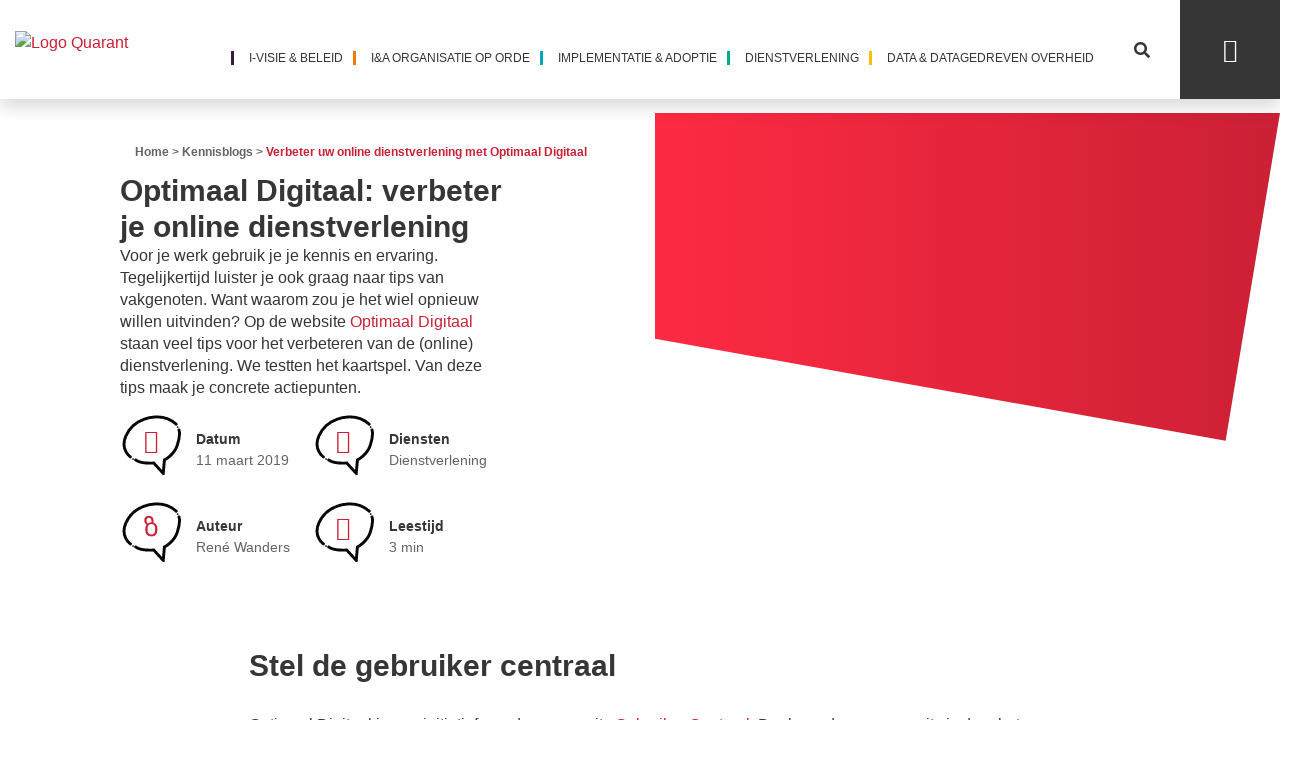

--- FILE ---
content_type: text/html; charset=UTF-8
request_url: https://www.quarant.nl/optimaal-digitaal/
body_size: 16410
content:
<!DOCTYPE html><html lang="nl-NL"><head><script data-no-optimize="1">var litespeed_docref=sessionStorage.getItem("litespeed_docref");litespeed_docref&&(Object.defineProperty(document,"referrer",{get:function(){return litespeed_docref}}),sessionStorage.removeItem("litespeed_docref"));</script> <meta charset="UTF-8"><meta name="viewport" content="width=device-width, initial-scale=1"><title>Optimaal Digitaal: Verbeter uw online dienstverlening - Quarant</title><link rel="preconnect" href="https://fonts.googleapis.com"><link rel="preconnect" href="https://fonts.gstatic.com" crossorigin><meta name='robots' content='index, follow, max-image-preview:large, max-snippet:-1, max-video-preview:-1' /><meta name="description" content="Voor uw werk gebruikt u uw eigen kennis en ervaring. En luistert u ook naar tips van vakgenoten. U wilt niet het wiel opnieuw uitvinden." /><link rel="canonical" href="https://www.quarant.nl/optimaal-digitaal/" /><meta property="og:locale" content="nl_NL" /><meta property="og:type" content="article" /><meta property="og:title" content="Verbeter uw online dienstverlening met Optimaal Digitaal" /><meta property="og:description" content="Voor uw werk gebruikt u uw eigen kennis en ervaring. En luistert u ook naar tips van vakgenoten. U wilt niet het wiel opnieuw uitvinden." /><meta property="og:url" content="https://www.quarant.nl/optimaal-digitaal/" /><meta property="og:site_name" content="Quarant" /><meta property="article:published_time" content="2019-03-11T19:46:09+00:00" /><meta property="article:modified_time" content="2023-09-14T09:45:08+00:00" /><meta property="og:image" content="https://www.quarant.nl/wp-content/uploads/2019/02/IMG-20190301-WA0006-1024x521.jpg" /><meta name="author" content="René Wanders" /><meta name="twitter:card" content="summary_large_image" /><meta name="twitter:label1" content="Geschreven door" /><meta name="twitter:data1" content="René Wanders" /><meta name="twitter:label2" content="Geschatte leestijd" /><meta name="twitter:data2" content="3 minuten" /> <script type="application/ld+json" class="yoast-schema-graph">{"@context":"https://schema.org","@graph":[{"@type":"Article","@id":"https://www.quarant.nl/optimaal-digitaal/#article","isPartOf":{"@id":"https://www.quarant.nl/optimaal-digitaal/"},"author":{"name":"René Wanders","@id":"https://www.quarant.nl/#/schema/person/da81b7dbffbf4db1a9638ca37241866f"},"headline":"Verbeter uw online dienstverlening met Optimaal Digitaal","datePublished":"2019-03-11T19:46:09+00:00","dateModified":"2023-09-14T09:45:08+00:00","mainEntityOfPage":{"@id":"https://www.quarant.nl/optimaal-digitaal/"},"wordCount":556,"commentCount":0,"publisher":{"@id":"https://www.quarant.nl/#organization"},"image":{"@id":"https://www.quarant.nl/optimaal-digitaal/#primaryimage"},"thumbnailUrl":"https://www.quarant.nl/wp-content/uploads/2019/02/IMG-20190301-WA0006-1024x521.jpg","articleSection":["Dienstverlening"],"inLanguage":"nl-NL","potentialAction":[{"@type":"CommentAction","name":"Comment","target":["https://www.quarant.nl/optimaal-digitaal/#respond"]}]},{"@type":"WebPage","@id":"https://www.quarant.nl/optimaal-digitaal/","url":"https://www.quarant.nl/optimaal-digitaal/","name":"Optimaal Digitaal: Verbeter uw online dienstverlening - Quarant","isPartOf":{"@id":"https://www.quarant.nl/#website"},"primaryImageOfPage":{"@id":"https://www.quarant.nl/optimaal-digitaal/#primaryimage"},"image":{"@id":"https://www.quarant.nl/optimaal-digitaal/#primaryimage"},"thumbnailUrl":"https://www.quarant.nl/wp-content/uploads/2019/02/IMG-20190301-WA0006-1024x521.jpg","datePublished":"2019-03-11T19:46:09+00:00","dateModified":"2023-09-14T09:45:08+00:00","description":"Voor uw werk gebruikt u uw eigen kennis en ervaring. En luistert u ook naar tips van vakgenoten. U wilt niet het wiel opnieuw uitvinden.","breadcrumb":{"@id":"https://www.quarant.nl/optimaal-digitaal/#breadcrumb"},"inLanguage":"nl-NL","potentialAction":[{"@type":"ReadAction","target":["https://www.quarant.nl/optimaal-digitaal/"]}]},{"@type":"ImageObject","inLanguage":"nl-NL","@id":"https://www.quarant.nl/optimaal-digitaal/#primaryimage","url":"https://www.quarant.nl/wp-content/uploads/2019/02/IMG-20190301-WA0006.jpg","contentUrl":"https://www.quarant.nl/wp-content/uploads/2019/02/IMG-20190301-WA0006.jpg","width":1600,"height":814,"caption":"Optimaal Digitaal spelleider"},{"@type":"BreadcrumbList","@id":"https://www.quarant.nl/optimaal-digitaal/#breadcrumb","itemListElement":[{"@type":"ListItem","position":1,"name":"Home","item":"https://www.quarant.nl/"},{"@type":"ListItem","position":2,"name":"Kennisblogs","item":"https://www.quarant.nl/kennisblogs/"},{"@type":"ListItem","position":3,"name":"Verbeter uw online dienstverlening met Optimaal Digitaal"}]},{"@type":"WebSite","@id":"https://www.quarant.nl/#website","url":"https://www.quarant.nl/","name":"Quarant","description":"","publisher":{"@id":"https://www.quarant.nl/#organization"},"potentialAction":[{"@type":"SearchAction","target":{"@type":"EntryPoint","urlTemplate":"https://www.quarant.nl/?s={search_term_string}"},"query-input":{"@type":"PropertyValueSpecification","valueRequired":true,"valueName":"search_term_string"}}],"inLanguage":"nl-NL"},{"@type":"Organization","@id":"https://www.quarant.nl/#organization","name":"Quarant","url":"https://www.quarant.nl/","logo":{"@type":"ImageObject","inLanguage":"nl-NL","@id":"https://www.quarant.nl/#/schema/logo/image/","url":"https://www.quarant.nl/wp-content/uploads/2021/08/cropped-logo.png","contentUrl":"https://www.quarant.nl/wp-content/uploads/2021/08/cropped-logo.png","width":189,"height":53,"caption":"Quarant"},"image":{"@id":"https://www.quarant.nl/#/schema/logo/image/"},"sameAs":["https://www.linkedin.com/company/quarant-bv/"]},{"@type":"Person","@id":"https://www.quarant.nl/#/schema/person/da81b7dbffbf4db1a9638ca37241866f","name":"René Wanders","image":{"@type":"ImageObject","inLanguage":"nl-NL","@id":"https://www.quarant.nl/#/schema/person/image/","url":"https://www.quarant.nl/wp-content/litespeed/avatar/b50a5827635e4019072b90f1ef64a5ec.jpg?ver=1768374990","contentUrl":"https://www.quarant.nl/wp-content/litespeed/avatar/b50a5827635e4019072b90f1ef64a5ec.jpg?ver=1768374990","caption":"René Wanders"},"description":"Mijn specialismen zijn e-dienstverlening en informatiemanagement. Ik word enthousiast van het optimaliseren van processen. Met mijn pragmatische en betrokken aanpak houd ik de vaart in het proces en de juiste doelstellingen in het oog. Ook denk ik mee over een passende aanpak met visie op de toekomst.","sameAs":["https://www.linkedin.com/in/renewanders/","Kitty Lommers"],"url":"https://www.quarant.nl/author/rene-wanders/"}]}</script> <link rel="alternate" title="oEmbed (JSON)" type="application/json+oembed" href="https://www.quarant.nl/wp-json/oembed/1.0/embed?url=https%3A%2F%2Fwww.quarant.nl%2Foptimaal-digitaal%2F" /><link rel="alternate" title="oEmbed (XML)" type="text/xml+oembed" href="https://www.quarant.nl/wp-json/oembed/1.0/embed?url=https%3A%2F%2Fwww.quarant.nl%2Foptimaal-digitaal%2F&#038;format=xml" /><style id='wp-img-auto-sizes-contain-inline-css' type='text/css'>img:is([sizes=auto i],[sizes^="auto," i]){contain-intrinsic-size:3000px 1500px}
/*# sourceURL=wp-img-auto-sizes-contain-inline-css */</style><link data-optimized="2" rel="stylesheet" href="https://www.quarant.nl/wp-content/litespeed/css/4be46fd1db1b65f9bb69a7ad51e9534a.css?ver=3e341" /><style id='wp-block-heading-inline-css' type='text/css'>h1:where(.wp-block-heading).has-background,h2:where(.wp-block-heading).has-background,h3:where(.wp-block-heading).has-background,h4:where(.wp-block-heading).has-background,h5:where(.wp-block-heading).has-background,h6:where(.wp-block-heading).has-background{padding:1.25em 2.375em}h1.has-text-align-left[style*=writing-mode]:where([style*=vertical-lr]),h1.has-text-align-right[style*=writing-mode]:where([style*=vertical-rl]),h2.has-text-align-left[style*=writing-mode]:where([style*=vertical-lr]),h2.has-text-align-right[style*=writing-mode]:where([style*=vertical-rl]),h3.has-text-align-left[style*=writing-mode]:where([style*=vertical-lr]),h3.has-text-align-right[style*=writing-mode]:where([style*=vertical-rl]),h4.has-text-align-left[style*=writing-mode]:where([style*=vertical-lr]),h4.has-text-align-right[style*=writing-mode]:where([style*=vertical-rl]),h5.has-text-align-left[style*=writing-mode]:where([style*=vertical-lr]),h5.has-text-align-right[style*=writing-mode]:where([style*=vertical-rl]),h6.has-text-align-left[style*=writing-mode]:where([style*=vertical-lr]),h6.has-text-align-right[style*=writing-mode]:where([style*=vertical-rl]){rotate:180deg}
/*# sourceURL=https://www.quarant.nl/wp-includes/blocks/heading/style.min.css */</style><style id='wp-block-image-inline-css' type='text/css'>.wp-block-image>a,.wp-block-image>figure>a{display:inline-block}.wp-block-image img{box-sizing:border-box;height:auto;max-width:100%;vertical-align:bottom}@media not (prefers-reduced-motion){.wp-block-image img.hide{visibility:hidden}.wp-block-image img.show{animation:show-content-image .4s}}.wp-block-image[style*=border-radius] img,.wp-block-image[style*=border-radius]>a{border-radius:inherit}.wp-block-image.has-custom-border img{box-sizing:border-box}.wp-block-image.aligncenter{text-align:center}.wp-block-image.alignfull>a,.wp-block-image.alignwide>a{width:100%}.wp-block-image.alignfull img,.wp-block-image.alignwide img{height:auto;width:100%}.wp-block-image .aligncenter,.wp-block-image .alignleft,.wp-block-image .alignright,.wp-block-image.aligncenter,.wp-block-image.alignleft,.wp-block-image.alignright{display:table}.wp-block-image .aligncenter>figcaption,.wp-block-image .alignleft>figcaption,.wp-block-image .alignright>figcaption,.wp-block-image.aligncenter>figcaption,.wp-block-image.alignleft>figcaption,.wp-block-image.alignright>figcaption{caption-side:bottom;display:table-caption}.wp-block-image .alignleft{float:left;margin:.5em 1em .5em 0}.wp-block-image .alignright{float:right;margin:.5em 0 .5em 1em}.wp-block-image .aligncenter{margin-left:auto;margin-right:auto}.wp-block-image :where(figcaption){margin-bottom:1em;margin-top:.5em}.wp-block-image.is-style-circle-mask img{border-radius:9999px}@supports ((-webkit-mask-image:none) or (mask-image:none)) or (-webkit-mask-image:none){.wp-block-image.is-style-circle-mask img{border-radius:0;-webkit-mask-image:url('data:image/svg+xml;utf8,<svg viewBox="0 0 100 100" xmlns="http://www.w3.org/2000/svg"><circle cx="50" cy="50" r="50"/></svg>');mask-image:url('data:image/svg+xml;utf8,<svg viewBox="0 0 100 100" xmlns="http://www.w3.org/2000/svg"><circle cx="50" cy="50" r="50"/></svg>');mask-mode:alpha;-webkit-mask-position:center;mask-position:center;-webkit-mask-repeat:no-repeat;mask-repeat:no-repeat;-webkit-mask-size:contain;mask-size:contain}}:root :where(.wp-block-image.is-style-rounded img,.wp-block-image .is-style-rounded img){border-radius:9999px}.wp-block-image figure{margin:0}.wp-lightbox-container{display:flex;flex-direction:column;position:relative}.wp-lightbox-container img{cursor:zoom-in}.wp-lightbox-container img:hover+button{opacity:1}.wp-lightbox-container button{align-items:center;backdrop-filter:blur(16px) saturate(180%);background-color:#5a5a5a40;border:none;border-radius:4px;cursor:zoom-in;display:flex;height:20px;justify-content:center;opacity:0;padding:0;position:absolute;right:16px;text-align:center;top:16px;width:20px;z-index:100}@media not (prefers-reduced-motion){.wp-lightbox-container button{transition:opacity .2s ease}}.wp-lightbox-container button:focus-visible{outline:3px auto #5a5a5a40;outline:3px auto -webkit-focus-ring-color;outline-offset:3px}.wp-lightbox-container button:hover{cursor:pointer;opacity:1}.wp-lightbox-container button:focus{opacity:1}.wp-lightbox-container button:focus,.wp-lightbox-container button:hover,.wp-lightbox-container button:not(:hover):not(:active):not(.has-background){background-color:#5a5a5a40;border:none}.wp-lightbox-overlay{box-sizing:border-box;cursor:zoom-out;height:100vh;left:0;overflow:hidden;position:fixed;top:0;visibility:hidden;width:100%;z-index:100000}.wp-lightbox-overlay .close-button{align-items:center;cursor:pointer;display:flex;justify-content:center;min-height:40px;min-width:40px;padding:0;position:absolute;right:calc(env(safe-area-inset-right) + 16px);top:calc(env(safe-area-inset-top) + 16px);z-index:5000000}.wp-lightbox-overlay .close-button:focus,.wp-lightbox-overlay .close-button:hover,.wp-lightbox-overlay .close-button:not(:hover):not(:active):not(.has-background){background:none;border:none}.wp-lightbox-overlay .lightbox-image-container{height:var(--wp--lightbox-container-height);left:50%;overflow:hidden;position:absolute;top:50%;transform:translate(-50%,-50%);transform-origin:top left;width:var(--wp--lightbox-container-width);z-index:9999999999}.wp-lightbox-overlay .wp-block-image{align-items:center;box-sizing:border-box;display:flex;height:100%;justify-content:center;margin:0;position:relative;transform-origin:0 0;width:100%;z-index:3000000}.wp-lightbox-overlay .wp-block-image img{height:var(--wp--lightbox-image-height);min-height:var(--wp--lightbox-image-height);min-width:var(--wp--lightbox-image-width);width:var(--wp--lightbox-image-width)}.wp-lightbox-overlay .wp-block-image figcaption{display:none}.wp-lightbox-overlay button{background:none;border:none}.wp-lightbox-overlay .scrim{background-color:#fff;height:100%;opacity:.9;position:absolute;width:100%;z-index:2000000}.wp-lightbox-overlay.active{visibility:visible}@media not (prefers-reduced-motion){.wp-lightbox-overlay.active{animation:turn-on-visibility .25s both}.wp-lightbox-overlay.active img{animation:turn-on-visibility .35s both}.wp-lightbox-overlay.show-closing-animation:not(.active){animation:turn-off-visibility .35s both}.wp-lightbox-overlay.show-closing-animation:not(.active) img{animation:turn-off-visibility .25s both}.wp-lightbox-overlay.zoom.active{animation:none;opacity:1;visibility:visible}.wp-lightbox-overlay.zoom.active .lightbox-image-container{animation:lightbox-zoom-in .4s}.wp-lightbox-overlay.zoom.active .lightbox-image-container img{animation:none}.wp-lightbox-overlay.zoom.active .scrim{animation:turn-on-visibility .4s forwards}.wp-lightbox-overlay.zoom.show-closing-animation:not(.active){animation:none}.wp-lightbox-overlay.zoom.show-closing-animation:not(.active) .lightbox-image-container{animation:lightbox-zoom-out .4s}.wp-lightbox-overlay.zoom.show-closing-animation:not(.active) .lightbox-image-container img{animation:none}.wp-lightbox-overlay.zoom.show-closing-animation:not(.active) .scrim{animation:turn-off-visibility .4s forwards}}@keyframes show-content-image{0%{visibility:hidden}99%{visibility:hidden}to{visibility:visible}}@keyframes turn-on-visibility{0%{opacity:0}to{opacity:1}}@keyframes turn-off-visibility{0%{opacity:1;visibility:visible}99%{opacity:0;visibility:visible}to{opacity:0;visibility:hidden}}@keyframes lightbox-zoom-in{0%{transform:translate(calc((-100vw + var(--wp--lightbox-scrollbar-width))/2 + var(--wp--lightbox-initial-left-position)),calc(-50vh + var(--wp--lightbox-initial-top-position))) scale(var(--wp--lightbox-scale))}to{transform:translate(-50%,-50%) scale(1)}}@keyframes lightbox-zoom-out{0%{transform:translate(-50%,-50%) scale(1);visibility:visible}99%{visibility:visible}to{transform:translate(calc((-100vw + var(--wp--lightbox-scrollbar-width))/2 + var(--wp--lightbox-initial-left-position)),calc(-50vh + var(--wp--lightbox-initial-top-position))) scale(var(--wp--lightbox-scale));visibility:hidden}}
/*# sourceURL=https://www.quarant.nl/wp-includes/blocks/image/style.min.css */</style><style id='wp-block-paragraph-inline-css' type='text/css'>.is-small-text{font-size:.875em}.is-regular-text{font-size:1em}.is-large-text{font-size:2.25em}.is-larger-text{font-size:3em}.has-drop-cap:not(:focus):first-letter{float:left;font-size:8.4em;font-style:normal;font-weight:100;line-height:.68;margin:.05em .1em 0 0;text-transform:uppercase}body.rtl .has-drop-cap:not(:focus):first-letter{float:none;margin-left:.1em}p.has-drop-cap.has-background{overflow:hidden}:root :where(p.has-background){padding:1.25em 2.375em}:where(p.has-text-color:not(.has-link-color)) a{color:inherit}p.has-text-align-left[style*="writing-mode:vertical-lr"],p.has-text-align-right[style*="writing-mode:vertical-rl"]{rotate:180deg}
/*# sourceURL=https://www.quarant.nl/wp-includes/blocks/paragraph/style.min.css */</style><style id='global-styles-inline-css' type='text/css'>:root{--wp--preset--aspect-ratio--square: 1;--wp--preset--aspect-ratio--4-3: 4/3;--wp--preset--aspect-ratio--3-4: 3/4;--wp--preset--aspect-ratio--3-2: 3/2;--wp--preset--aspect-ratio--2-3: 2/3;--wp--preset--aspect-ratio--16-9: 16/9;--wp--preset--aspect-ratio--9-16: 9/16;--wp--preset--color--black: #000000;--wp--preset--color--cyan-bluish-gray: #abb8c3;--wp--preset--color--white: #ffffff;--wp--preset--color--pale-pink: #f78da7;--wp--preset--color--vivid-red: #cf2e2e;--wp--preset--color--luminous-vivid-orange: #ff6900;--wp--preset--color--luminous-vivid-amber: #fcb900;--wp--preset--color--light-green-cyan: #7bdcb5;--wp--preset--color--vivid-green-cyan: #00d084;--wp--preset--color--pale-cyan-blue: #8ed1fc;--wp--preset--color--vivid-cyan-blue: #0693e3;--wp--preset--color--vivid-purple: #9b51e0;--wp--preset--color--gray: #636466;--wp--preset--color--gray-dark: #363636;--wp--preset--color--gray-light: #CBCBCB;--wp--preset--color--gray-lighter: #F5F8FA;--wp--preset--color--red: #CB2035;--wp--preset--color--red-light: #FC6073;--wp--preset--color--orange: #F2780C;--wp--preset--color--orange-light: #FFBF0B;--wp--preset--color--green: #00A898;--wp--preset--color--purple: #722E40;--wp--preset--color--purple-light: #704570;--wp--preset--color--brown: #C47B4B;--wp--preset--color--brown-dark: #814C1D;--wp--preset--color--brown-light: #C47B4B;--wp--preset--color--brown-lighter: #F2CFB0;--wp--preset--gradient--vivid-cyan-blue-to-vivid-purple: linear-gradient(135deg,rgb(6,147,227) 0%,rgb(155,81,224) 100%);--wp--preset--gradient--light-green-cyan-to-vivid-green-cyan: linear-gradient(135deg,rgb(122,220,180) 0%,rgb(0,208,130) 100%);--wp--preset--gradient--luminous-vivid-amber-to-luminous-vivid-orange: linear-gradient(135deg,rgb(252,185,0) 0%,rgb(255,105,0) 100%);--wp--preset--gradient--luminous-vivid-orange-to-vivid-red: linear-gradient(135deg,rgb(255,105,0) 0%,rgb(207,46,46) 100%);--wp--preset--gradient--very-light-gray-to-cyan-bluish-gray: linear-gradient(135deg,rgb(238,238,238) 0%,rgb(169,184,195) 100%);--wp--preset--gradient--cool-to-warm-spectrum: linear-gradient(135deg,rgb(74,234,220) 0%,rgb(151,120,209) 20%,rgb(207,42,186) 40%,rgb(238,44,130) 60%,rgb(251,105,98) 80%,rgb(254,248,76) 100%);--wp--preset--gradient--blush-light-purple: linear-gradient(135deg,rgb(255,206,236) 0%,rgb(152,150,240) 100%);--wp--preset--gradient--blush-bordeaux: linear-gradient(135deg,rgb(254,205,165) 0%,rgb(254,45,45) 50%,rgb(107,0,62) 100%);--wp--preset--gradient--luminous-dusk: linear-gradient(135deg,rgb(255,203,112) 0%,rgb(199,81,192) 50%,rgb(65,88,208) 100%);--wp--preset--gradient--pale-ocean: linear-gradient(135deg,rgb(255,245,203) 0%,rgb(182,227,212) 50%,rgb(51,167,181) 100%);--wp--preset--gradient--electric-grass: linear-gradient(135deg,rgb(202,248,128) 0%,rgb(113,206,126) 100%);--wp--preset--gradient--midnight: linear-gradient(135deg,rgb(2,3,129) 0%,rgb(40,116,252) 100%);--wp--preset--font-size--small: 13px;--wp--preset--font-size--medium: 20px;--wp--preset--font-size--large: 36px;--wp--preset--font-size--x-large: 42px;--wp--preset--spacing--20: 0.44rem;--wp--preset--spacing--30: 0.67rem;--wp--preset--spacing--40: 1rem;--wp--preset--spacing--50: 1.5rem;--wp--preset--spacing--60: 2.25rem;--wp--preset--spacing--70: 3.38rem;--wp--preset--spacing--80: 5.06rem;--wp--preset--shadow--natural: 6px 6px 9px rgba(0, 0, 0, 0.2);--wp--preset--shadow--deep: 12px 12px 50px rgba(0, 0, 0, 0.4);--wp--preset--shadow--sharp: 6px 6px 0px rgba(0, 0, 0, 0.2);--wp--preset--shadow--outlined: 6px 6px 0px -3px rgb(255, 255, 255), 6px 6px rgb(0, 0, 0);--wp--preset--shadow--crisp: 6px 6px 0px rgb(0, 0, 0);}:where(.is-layout-flex){gap: 0.5em;}:where(.is-layout-grid){gap: 0.5em;}body .is-layout-flex{display: flex;}.is-layout-flex{flex-wrap: wrap;align-items: center;}.is-layout-flex > :is(*, div){margin: 0;}body .is-layout-grid{display: grid;}.is-layout-grid > :is(*, div){margin: 0;}:where(.wp-block-columns.is-layout-flex){gap: 2em;}:where(.wp-block-columns.is-layout-grid){gap: 2em;}:where(.wp-block-post-template.is-layout-flex){gap: 1.25em;}:where(.wp-block-post-template.is-layout-grid){gap: 1.25em;}.has-black-color{color: var(--wp--preset--color--black) !important;}.has-cyan-bluish-gray-color{color: var(--wp--preset--color--cyan-bluish-gray) !important;}.has-white-color{color: var(--wp--preset--color--white) !important;}.has-pale-pink-color{color: var(--wp--preset--color--pale-pink) !important;}.has-vivid-red-color{color: var(--wp--preset--color--vivid-red) !important;}.has-luminous-vivid-orange-color{color: var(--wp--preset--color--luminous-vivid-orange) !important;}.has-luminous-vivid-amber-color{color: var(--wp--preset--color--luminous-vivid-amber) !important;}.has-light-green-cyan-color{color: var(--wp--preset--color--light-green-cyan) !important;}.has-vivid-green-cyan-color{color: var(--wp--preset--color--vivid-green-cyan) !important;}.has-pale-cyan-blue-color{color: var(--wp--preset--color--pale-cyan-blue) !important;}.has-vivid-cyan-blue-color{color: var(--wp--preset--color--vivid-cyan-blue) !important;}.has-vivid-purple-color{color: var(--wp--preset--color--vivid-purple) !important;}.has-black-background-color{background-color: var(--wp--preset--color--black) !important;}.has-cyan-bluish-gray-background-color{background-color: var(--wp--preset--color--cyan-bluish-gray) !important;}.has-white-background-color{background-color: var(--wp--preset--color--white) !important;}.has-pale-pink-background-color{background-color: var(--wp--preset--color--pale-pink) !important;}.has-vivid-red-background-color{background-color: var(--wp--preset--color--vivid-red) !important;}.has-luminous-vivid-orange-background-color{background-color: var(--wp--preset--color--luminous-vivid-orange) !important;}.has-luminous-vivid-amber-background-color{background-color: var(--wp--preset--color--luminous-vivid-amber) !important;}.has-light-green-cyan-background-color{background-color: var(--wp--preset--color--light-green-cyan) !important;}.has-vivid-green-cyan-background-color{background-color: var(--wp--preset--color--vivid-green-cyan) !important;}.has-pale-cyan-blue-background-color{background-color: var(--wp--preset--color--pale-cyan-blue) !important;}.has-vivid-cyan-blue-background-color{background-color: var(--wp--preset--color--vivid-cyan-blue) !important;}.has-vivid-purple-background-color{background-color: var(--wp--preset--color--vivid-purple) !important;}.has-black-border-color{border-color: var(--wp--preset--color--black) !important;}.has-cyan-bluish-gray-border-color{border-color: var(--wp--preset--color--cyan-bluish-gray) !important;}.has-white-border-color{border-color: var(--wp--preset--color--white) !important;}.has-pale-pink-border-color{border-color: var(--wp--preset--color--pale-pink) !important;}.has-vivid-red-border-color{border-color: var(--wp--preset--color--vivid-red) !important;}.has-luminous-vivid-orange-border-color{border-color: var(--wp--preset--color--luminous-vivid-orange) !important;}.has-luminous-vivid-amber-border-color{border-color: var(--wp--preset--color--luminous-vivid-amber) !important;}.has-light-green-cyan-border-color{border-color: var(--wp--preset--color--light-green-cyan) !important;}.has-vivid-green-cyan-border-color{border-color: var(--wp--preset--color--vivid-green-cyan) !important;}.has-pale-cyan-blue-border-color{border-color: var(--wp--preset--color--pale-cyan-blue) !important;}.has-vivid-cyan-blue-border-color{border-color: var(--wp--preset--color--vivid-cyan-blue) !important;}.has-vivid-purple-border-color{border-color: var(--wp--preset--color--vivid-purple) !important;}.has-vivid-cyan-blue-to-vivid-purple-gradient-background{background: var(--wp--preset--gradient--vivid-cyan-blue-to-vivid-purple) !important;}.has-light-green-cyan-to-vivid-green-cyan-gradient-background{background: var(--wp--preset--gradient--light-green-cyan-to-vivid-green-cyan) !important;}.has-luminous-vivid-amber-to-luminous-vivid-orange-gradient-background{background: var(--wp--preset--gradient--luminous-vivid-amber-to-luminous-vivid-orange) !important;}.has-luminous-vivid-orange-to-vivid-red-gradient-background{background: var(--wp--preset--gradient--luminous-vivid-orange-to-vivid-red) !important;}.has-very-light-gray-to-cyan-bluish-gray-gradient-background{background: var(--wp--preset--gradient--very-light-gray-to-cyan-bluish-gray) !important;}.has-cool-to-warm-spectrum-gradient-background{background: var(--wp--preset--gradient--cool-to-warm-spectrum) !important;}.has-blush-light-purple-gradient-background{background: var(--wp--preset--gradient--blush-light-purple) !important;}.has-blush-bordeaux-gradient-background{background: var(--wp--preset--gradient--blush-bordeaux) !important;}.has-luminous-dusk-gradient-background{background: var(--wp--preset--gradient--luminous-dusk) !important;}.has-pale-ocean-gradient-background{background: var(--wp--preset--gradient--pale-ocean) !important;}.has-electric-grass-gradient-background{background: var(--wp--preset--gradient--electric-grass) !important;}.has-midnight-gradient-background{background: var(--wp--preset--gradient--midnight) !important;}.has-small-font-size{font-size: var(--wp--preset--font-size--small) !important;}.has-medium-font-size{font-size: var(--wp--preset--font-size--medium) !important;}.has-large-font-size{font-size: var(--wp--preset--font-size--large) !important;}.has-x-large-font-size{font-size: var(--wp--preset--font-size--x-large) !important;}
/*# sourceURL=global-styles-inline-css */</style><style id='classic-theme-styles-inline-css' type='text/css'>/*! This file is auto-generated */
.wp-block-button__link{color:#fff;background-color:#32373c;border-radius:9999px;box-shadow:none;text-decoration:none;padding:calc(.667em + 2px) calc(1.333em + 2px);font-size:1.125em}.wp-block-file__button{background:#32373c;color:#fff;text-decoration:none}
/*# sourceURL=/wp-includes/css/classic-themes.min.css */</style> <script type="litespeed/javascript" data-src="https://www.quarant.nl/wp-includes/js/jquery/jquery.min.js" id="jquery-core-js"></script> <link rel="https://api.w.org/" href="https://www.quarant.nl/wp-json/" /><link rel="alternate" title="JSON" type="application/json" href="https://www.quarant.nl/wp-json/wp/v2/posts/13618" /><link rel="EditURI" type="application/rsd+xml" title="RSD" href="https://www.quarant.nl/xmlrpc.php?rsd" /><meta name="generator" content="WordPress 6.9" /><link rel='shortlink' href='https://www.quarant.nl/?p=13618' /> <script type="litespeed/javascript">(function(i,s,o,g,r,a,m){i.GoogleAnalyticsObject=r;i[r]=i[r]||function(){(i[r].q=i[r].q||[]).push(arguments)},i[r].l=1*new Date();a=s.createElement(o),m=s.getElementsByTagName(o)[0];a.async=1;a.src=g;m.parentNode.insertBefore(a,m)})(window,document,'script','https://www.google-analytics.com/analytics.js','ga');ga('create','UA-57642103-1','auto');ga('set','anonymizeIp',!0);ga('send','pageview')</script>  <script type="litespeed/javascript" data-src="https://www.googletagmanager.com/gtag/js?id=G-6RHCTNKX55"></script> <script type="litespeed/javascript">window.dataLayer=window.dataLayer||[];function gtag(){dataLayer.push(arguments)}
gtag('js',new Date());gtag('config','G-6RHCTNKX55',{'anonymize_ip':!0})</script><link rel="icon" href="https://www.quarant.nl/wp-content/uploads/2021/08/cropped-favicon-32x32.png" sizes="32x32" /><link rel="icon" href="https://www.quarant.nl/wp-content/uploads/2021/08/cropped-favicon-192x192.png" sizes="192x192" /><link rel="apple-touch-icon" href="https://www.quarant.nl/wp-content/uploads/2021/08/cropped-favicon-180x180.png" /><meta name="msapplication-TileImage" content="https://www.quarant.nl/wp-content/uploads/2021/08/cropped-favicon-270x270.png" /></head><body class="wp-singular post-template-default single single-post postid-13618 single-format-standard wp-custom-logo wp-embed-responsive wp-theme-quarant theme-quarant" ><header id="header-main" class=""><nav class="main-navigation"><div class="main-navigation-bar shadow bg-color-white"><div class="container-fluid pr-0"><div class="main-nav-bar d-flex flex-row "><div class="py-4">
<a href="https://www.quarant.nl" class="custom-logo-link" rel="home"><img data-lazyloaded="1" src="[data-uri]" width="189" height="53" data-src="https://www.quarant.nl/wp-content/uploads/2021/08/cropped-logo.png" class="custom-logo" alt="Logo Quarant" decoding="async" /></a></div><div class="ml-auto d-flex flex-row justify-content-end align-content-center"><div class="main-navigation py-4 d-none d-lg-block"><nav id="main-menu" class="menu-main-menu-container"><a  class="theme-base-color-purple-dark menu-item menu-item-type-post_type menu-item-object-page menu-item-1032"  href="https://www.quarant.nl/i-visie-beleid/">I-visie &#038; beleid</a><a  class="theme-base-color-orange menu-item menu-item-type-post_type menu-item-object-page menu-item-1035"  href="https://www.quarant.nl/ia-organisatie-op-orde/">I&#038;A organisatie op orde</a><a  class="theme-base-color-blue menu-item menu-item-type-post_type menu-item-object-page menu-item-1029"  href="https://www.quarant.nl/implementatie-adoptie/">Implementatie &#038; adoptie</a><a  class="theme-base-color-green menu-item menu-item-type-post_type menu-item-object-page menu-item-447"  href="https://www.quarant.nl/e-dienstverlening/">Dienstverlening</a><a  class="theme-base-color-orange-light menu-item menu-item-type-post_type menu-item-object-page menu-item-1038"  href="https://www.quarant.nl/data-datagedreven-overheid/">Data &#038; datagedreven overheid</a></nav></div><div class="main-search-bar-toggle text-color-hover-green d-none d-lg-flex justify-content-center align-content-center flex-column px-4"
data-toggle="collapse"
data-target=".search-bar-fixed" role="button"
aria-controls="search-bar-fixed" aria-expanded="false" aria-label="Toggle Search Bar">
<span class="fa fa-search"></span></div><div class="main-menu-toggle d-flex align-items-center justify-content-center bg-color-gray-dark px-4 collapsed" data-toggle="collapse"
data-target="#main-menu-container" role="button"
aria-controls="main-menu-container" aria-expanded="false" aria-label="Main Navigation">
<span class="main-menu-container-button-closed">
<i class="far fa-bars text-color-white"></i>
</span><span class="main-menu-container-button-open">
<i class="far fa-times text-color-white"></i>
</span></div></div></div></div></div><form role="search" method="get" class="search-form search-bar-fixed ml-auto collapse" action="https://www.quarant.nl/"><div class="d-flex flex-row">
<input type="search" class="search-field flex-grow-1 px-4" placeholder="Vul hier uw zoekterm in..." value="" name="s" />
<input type="submit" class="search- bg-color-red text-color-white" value="Zoeken" /></div></form></nav><nav class="main-navigation-container collapse navbar-collapse" id="main-menu-container"><div class="d-flex flex-column h-100"><div class="d-flex flex-row justify-content-end flex-grow-1 w-100 w-lg-auto"><div class="bg-color-white dropdown-menu-container"><form role="search" method="get" class="search-form " action="https://www.quarant.nl/"><div class="d-flex flex-row">
<input type="search" class="search-field flex-grow-1 px-4" placeholder="Vul hier uw zoekterm in..." value="" name="s" />
<input type="submit" class="search- bg-color-red text-color-white" value="Zoeken" /></div></form><nav id="dropdown-menu" class="menu-dropdown-menu-container"><li id="menu-item-394" class="menu-item menu-item-type-post_type menu-item-object-page menu-item-394"><a href="https://www.quarant.nl/over-quarant/">Over ons</a></li><li id="menu-item-1485" class="menu-item menu-item-type-post_type menu-item-object-page menu-item-1485"><a href="https://www.quarant.nl/over-quarant/ons-team/">Ons team</a></li><li id="menu-item-28323" class="menu-item menu-item-type-post_type menu-item-object-workshop menu-item-28323"><a href="https://www.quarant.nl/kennisateliers/kennisateliers-gemeenten/">KennisAteliers</a></li><li id="menu-item-304" class="menu-item menu-item-type-post_type menu-item-object-page current_page_parent menu-item-304"><a href="https://www.quarant.nl/kennisblogs/">Kennisblogs</a></li><li id="menu-item-24398" class="menu-item menu-item-type-post_type menu-item-object-page menu-item-24398"><a href="https://www.quarant.nl/podcasts-voor-gemeenten/">Podcasts</a></li><li id="menu-item-306" class="menu-item menu-item-type-post_type menu-item-object-page menu-item-306"><a href="https://www.quarant.nl/over-quarant/onze-werkwijze/">Onze werkwijze</a></li><li id="menu-item-453" class="menu-item menu-item-type-post_type menu-item-object-page menu-item-453"><a href="https://www.quarant.nl/over-quarant/werken-bij-quarant/">Vacatures</a></li><li id="menu-item-305" class="menu-item menu-item-type-post_type menu-item-object-page menu-item-305"><a href="https://www.quarant.nl/contact/">Contact</a></li></nav><nav id="dropdown-main-menu" class="menu-main-menu-container"><li class="theme-base-color-purple-dark menu-item menu-item-type-post_type menu-item-object-page menu-item-1032"><a href="https://www.quarant.nl/i-visie-beleid/">I-visie &#038; beleid</a></li><li class="theme-base-color-orange menu-item menu-item-type-post_type menu-item-object-page menu-item-1035"><a href="https://www.quarant.nl/ia-organisatie-op-orde/">I&#038;A organisatie op orde</a></li><li class="theme-base-color-blue menu-item menu-item-type-post_type menu-item-object-page menu-item-1029"><a href="https://www.quarant.nl/implementatie-adoptie/">Implementatie &#038; adoptie</a></li><li class="theme-base-color-green menu-item menu-item-type-post_type menu-item-object-page menu-item-447"><a href="https://www.quarant.nl/e-dienstverlening/">Dienstverlening</a></li><li class="theme-base-color-orange-light menu-item menu-item-type-post_type menu-item-object-page menu-item-1038"><a href="https://www.quarant.nl/data-datagedreven-overheid/">Data &#038; datagedreven overheid</a></li></nav></div></div></div></nav></header><div id="primary" class="content-area"><div class="container-fluid breadcrumbs position-absolute d-none d-lg-block"><div class="row"><div class="col-12 px-lg-9 pt-4 breadcrumbs font-weight-semi-bold text-color-gray">
<span><span><a href="https://www.quarant.nl/">Home</a></span> &gt; <span><a href="https://www.quarant.nl/kennisblogs/">Kennisblogs</a></span> &gt; <span class="breadcrumb_last" aria-current="page">Verbeter uw online dienstverlening met Optimaal Digitaal</span></span></div></div></div><main id="main" class="site-main" role="main"><div class="container-fluid px-0"><div class="row flex-row"><article class="col"><div id="theme-intro-block_ae0a647cf856f310768eec596a5720df"
class="row flex-lg-row-reverse theme-intro"><div class="col-12 col-lg-6"><div class="intro-image"><div class="intro-image-background clip-type1-inverted bg-gradient-red"></div><div class="clip-type1"></div></div></div><div class="col-12 col-lg-6 px-lg-9 px-3 d-flex flex-column"><div class="mt-auto mb-auto px-4 px-lg-0 py-6"><h2 class="wp-block-heading" id="h-optimaal-digitaal-verbeter-je-online-dienstverlening">Optimaal Digitaal: verbeter je online dienstverlening</h2><p>Voor je werk gebruik je je kennis en ervaring. Tegelijkertijd luister je ook graag naar tips van vakgenoten. Want waarom zou je het wiel opnieuw willen uitvinden? Op de website <a href="https://optimaaldigitaal.gebruikercentraal.nl/over-optimaal-digitaal/" target="_blank" rel="noreferrer noopener">Optimaal Digitaal</a> staan veel tips voor het verbeteren van de (online) dienstverlening. We testten het kaartspel. Van deze tips maak je concrete actiepunten.</p><div id="theme-blog-information-block_8f58c825df8900c0d58c3ddbf29c8297" class="theme-blog-information"><div class="info-block d-flex flex-column flex-md-row"><div class="col p-0"><div class="info-block-item d-flex flex-row"><div class="info-block-item-icon text-color-red bg-balloon-small flex-grow-0 flex-shrink-0">
<span class="far fa-bullseye-arrow"></span></div><div class="info-block-item-info font-size-5 p-3"><div class="text-color-gray-dark font-weight-bold">Datum</div><div class="text-color-gray">11 maart 2019</div></div></div><div class="info-block-item d-flex flex-row"><div class="info-block-item-icon text-color-red bg-balloon-small flex-grow-0 flex-shrink-0">
<span class="far fa-user-alt"></span></div><div class="info-block-item-info font-size-5 p-3"><div class="text-color-gray-dark font-weight-bold">Auteur</div><div class="text-color-gray">René Wanders</div></div></div></div><div class="col p-0"><div class="info-block-item d-flex flex-row"><div class="info-block-item-icon text-color-red bg-balloon-small flex-grow-0 flex-shrink-0">
<span class="far fa-handshake"></span></div><div class="info-block-item-info font-size-5 p-3"><div class="text-color-gray-dark font-weight-bold">Diensten</div><div class="text-color-gray">Dienstverlening</div></div></div><div class="info-block-item d-flex flex-row"><div class="info-block-item-icon text-color-red bg-balloon-small flex-grow-0 flex-shrink-0">
<span class="far fa-clock"></span></div><div class="info-block-item-info font-size-5 p-3"><div class="text-color-gray-dark font-weight-bold">Leestijd</div><div class="text-color-gray">3 min</div></div></div></div></div></div></div></div></div><div id="theme-container-block_9db961bfb44c073fbf7af51df8468c6b" class="theme-container"><div class="container  theme-container-width-small"><div class="row"><div class="col-12"><h2 class="wp-block-heading" id="h-stel-de-gebruiker-centraal">Stel de gebruiker centraal</h2><p>Optimaal Digitaal is een initiatief van de community <a href="https://www.gebruikercentraal.nl/over-gebruiker-centraal/" target="_blank" rel="noreferrer noopener">Gebruiker Centraal</a>. Doel van deze community is door het delen van kennis en ervaring publieksprofessionals te ondersteunen bij het verbeteren van de dienstverlening. Daarbij wordt vooral gekeken hoe de burger centraal kan staan bij de digitalisering van diensten. De gedachten hierachter zijn dat de overheid er voor de burger hoort te zijn, het kosten bespaart als je de gebruiker centraal stelt bij de ontwikkeling van je diensten en jou als publieksprofessional jouw beroepstrots heeft: je wilt goed werk leveren toch?</p><h2 class="wp-block-heading" id="h-tips-voor-betere-online-dienstverlening">Tips voor betere online dienstverlening</h2><p>Er staan meer dan honderd tips om de (online) dienstverlening van de overheid naar burgers en bedrijven te verbeteren op Optimaal Digitaal. Deze tips zijn in de loop der jaren verzameld door het uitvoeren van onderzoek naar onder andere gedragspsychologie. Het mooie is dat de tips meer zijn dan oneliners waarvan je zelf maar moet uitzoeken hoe je ze interpreteert en inpast. Integendeel. De tips worden ondersteund met goede voorbeelden uit de praktijk, duidelijke uitleg waarom een tip goed werkt, een wetenschappelijk onderbouwde motivatie en handige links die jou verder helpen.</p><h2 class="wp-block-heading" id="h-optimaal-digitaal-spel">Optimaal Digitaal spel</h2><p>De tips zijn onderverdeeld in verschillende thema’s, bijvoorbeeld commitment, gebruiksgemak, samenwerking, informatieveiligheid en procesaanpak. Om in spelvorm met de tips aan de slag te gaan, heeft Gebruiker Centraal <a href="https://www.gebruikercentraal.nl/instrumenten/optimaal-digitaal/optimaal-digitaal-spel/" target="_blank" rel="noreferrer noopener">het spel Optimaal Digitaal</a> uitgebracht. Het spel bestaat uit kaarten met tips van de website. Door het spel tijdens een workshop te spelen, verzamel je samen met collega’s concrete actiepunten waarmee je de volgende dag al direct aan de slag kunt.</p><h2 class="wp-block-heading" id="h-concrete-actiepunten-als-resultaat">Concrete actiepunten als resultaat</h2><p>Onlangs hebben we met een aantal collega’s van Quarant dit spel getest. We deden hiervoor alsof we medewerkers van een gemeente waren met de opdracht om een chatkanaal in te zetten voor directe communicatie met inwoners. We waren erg onder de indruk van de resultaten die we in korte tijd met elkaar bereikten. Tijdens het spel kwamen we al snel tot een concrete actielijst, waarvan we de verschillende punten zo in ons fictieve project hadden kunnen opnemen. Dit door de tips op de kaarten te bespreken, weg te leggen en te prioriteren. Verder kregen we een beter inzicht in wat eenieder van ons belangrijk vindt voor het project. En we deelden automatisch veel kennis met elkaar.</p><h2 class="wp-block-heading" id="h-quarant-gecertificeerd-spelleider-optimaal-digitaal">Quarant gecertificeerd spelleider Optimaal Digitaal</h2><p>Sinds 1 maart 2019 zijn alle consultants van Quarant gecertificeerd als spelleider voor het spel Optimaal Digitaal. We hebben onder leiding van Ineke Graumans het spel gespeeld. Daarbij zijn we vooral ingegaan op de verschillende manieren waarop het spel kan verlopen en hoe de spelleider daarmee kan omgaan. Dus heb je een online dienst die wel wat gebruikersvriendelijker kan? En wil je een onafhankelijke spelleider om het maximale rendement uit het spel Optimaal Digitaal te halen? Neem dan zeker contact met ons op. We komen het spel graag met jou spelen.</p><figure class="wp-block-image size-large"><img data-lazyloaded="1" src="[data-uri]" fetchpriority="high" decoding="async" width="1024" height="521" data-src="https://www.quarant.nl/wp-content/uploads/2019/02/IMG-20190301-WA0006-1024x521.jpg" alt="Optimaal Digitaal spelleider" class="wp-image-13668" data-srcset="https://www.quarant.nl/wp-content/uploads/2019/02/IMG-20190301-WA0006-1024x521.jpg 1024w, https://www.quarant.nl/wp-content/uploads/2019/02/IMG-20190301-WA0006-300x153.jpg 300w, https://www.quarant.nl/wp-content/uploads/2019/02/IMG-20190301-WA0006-768x391.jpg 768w, https://www.quarant.nl/wp-content/uploads/2019/02/IMG-20190301-WA0006-1536x781.jpg 1536w, https://www.quarant.nl/wp-content/uploads/2019/02/IMG-20190301-WA0006.jpg 1600w" data-sizes="(max-width: 1024px) 100vw, 1024px" /></figure></div></div></div></div><div id="theme-container-block_b82c1e51006051c208d43c20b85040ae" class="theme-container py-6 bg-color-gray-lighter"><div class="container  theme-container-width-small"><div class="row"><div class="col-12"><h2 class="wp-block-heading has-text-align-center" id="h-meer-informatie">Meer informatie?</h2><p class="has-text-align-center">René beantwoordt graag jouw vraag of vertelt meer over het spel.</p><div id="theme-authors-block_6cf343528db49a42c0da87a283741bcd"
class="my-4 d-flex flex-column flex-xl-row flex-wrap flex-xl-nowrap author-list"><div class="author-large"><div class="row"><div class="col-md-8"><div class="text-color-red text-uppercase font-size-6 mb-2 font-weight-semi-bold">Consultant</div><div class="font-weight-bold font-size-3 my-2">René Wanders</div><div >Mijn specialismen zijn e-dienstverlening en informatiemanagement. Ik word enthousiast van het optimaliseren van processen. Met mijn pragmatische en betrokken aanpak houd ik de vaart in het proces en de juiste doelstellingen in het oog. Ook denk ik mee over een passende aanpak met visie op de toekomst.</div><div class="row mt-4"><div class="col-6">
<a class="author-action bg-color-red text-color-white mr-2" href="tel:0633630934" rel="nofollow"> <i class="fal fa-mobile"></i></a>
<a class="author-action bg-color-blue text-color-white mr-2" href="https://www.linkedin.com/in/renewanders/" rel="nofollow"> <i class="fab fa-linkedin-in"></i> </a>
<a class="author-action bg-color-orange text-color-white mr-2" href="mailto:&#114;&#101;&#110;e&#046;wand&#101;&#114;s&#064;&#113;&#117;a&#114;&#097;nt&#046;n&#108;" rel="nofollow"> <i class="fal fa-envelope"></i> </a></div><div class="col-6">
<a href="https://www.quarant.nl/author/rene-wanders/" class="btn btn-outline ml-auto">Kennisblogs</a></div></div></div><div class="col-md-4 mt-4 mt-md-0"><div class="theme-authors-image-wrapper d-inline-block position-relative pt-3 pr-4"><div class="theme-authors-image-wrapper-background bg-gradient-red clip-triangle"></div>
<img data-lazyloaded="1" src="[data-uri]" decoding="async" data-src="https://www.quarant.nl/wp-content/uploads/2021/10/Web_©210727-20161-RENE-1472X1472.png" alt="" width="1472" height="1472" loading="lazy"></div></div></div></div></div></div></div></div></div></div></article></div></div></main></div><div class="bg-gradient-red py-4" style="--gradient-angle: 270deg;" id="nieuwsbrief"><div class="container text-color-white "><div class="row"><div class="col-12 col-lg-7"><div class="font-size-2 font-weight-bold mb-3">Schrijf je in voor de nieuwsbrief</div>
Wij delen 6x per jaar onze kennis, tips en adviezen over de ontwikkelingen bij de lokale overheid.</div><div class="col-12 col-lg-5 mt-4 mt-lg-0 d-flex justify-content-center align-items-center"><div class="w-100"><div id="mc_embed_signup"><form action="https://quarant.us6.list-manage.com/subscribe/post?u=c8e43a64fc804801fb0a3751f&amp;id=ced69cc91d" method="post" id="mc-embedded-subscribe-form" name="mc-embedded-subscribe-form" class="validate" target="_blank" novalidate><div id="mc_embed_signup_scroll" class="d-flex flex-row">
<input class="flex-grow-1" type="email" value="" name="EMAIL" class="email" id="mce-EMAIL" placeholder="Vul hier je e-mailadres in" required><div style="position: absolute; left: -5000px;" aria-hidden="true"><input type="text" name="b_c8e43a64fc804801fb0a3751f_ced69cc91d" tabindex="-1" value=""></div><div class="clear"><input type="submit" value="Verzenden" name="subscribe" id="mc-embedded-subscribe" class="btn-newsletter ml-3"></div></div></form></div></div></div></div></div></div><footer id="main-footer" class="main-footer bg-color-gray-dark text-color-white py-6"><div class="main-footer-container container content-visibility d-flex flex-column flex-lg-row"><section class="socialmedia col-12 col-lg-3 mb-4 mb-lg-0"><div class="font-size-3 font-weight-bold mb-4">Volg ons op</div>We delen tips en adviezen voor lokale overheden.<div class="socialmedia-items d-flex justify-content-between w-66 w-lg-100 mt-4">
<a class="socialmedia-media-item" href="https://www.linkedin.com/company/quarant-bv/" rel="me noopener"
title="Linkedin">
<i class="fab fa-linkedin"></i>
</a></div></section><section class="footer-menu-main col-12 col-lg-6 mb-4 mb-lg-0"><div class="row mb-4"><div class="col-lg-6">
<span class="font-size-3 font-weight-bold">Links</span></div></div><div class="row"><div class="col-12 col-lg-6"><nav id="footer-menu-main-1" class="menu-footer-menu-1-container"><a  class="menu-item menu-item-type-custom menu-item-object-custom menu-item-14"  href="https://www.quarant.nl/over-quarant/">Over ons</a><a  class="menu-item menu-item-type-custom menu-item-object-custom menu-item-15"  href="https://www.quarant.nl/over-quarant/ons-team/">Ons team</a><a  class="menu-item menu-item-type-custom menu-item-object-custom menu-item-16"  href="https://www.quarant.nl/kennisblogs/">Kennisblogs</a><a  class="menu-item menu-item-type-post_type menu-item-object-page menu-item-28329"  href="https://www.quarant.nl/podcasts-voor-gemeenten/">Podcasts</a><a  class="menu-item menu-item-type-post_type menu-item-object-workshop menu-item-28328"  href="https://www.quarant.nl/kennisateliers/kennisateliers-gemeenten/">KennisAteliers gemeenten</a><a  class="menu-item menu-item-type-custom menu-item-object-custom menu-item-17"  href="https://www.quarant.nl/over-quarant/onze-werkwijze/">Onze werkwijze</a><a  class="menu-item menu-item-type-custom menu-item-object-custom menu-item-18"  href="https://www.quarant.nl/over-quarant/werken-bij-quarant/">Vacatures</a><a  class="menu-item menu-item-type-post_type menu-item-object-page menu-item-27076"  href="https://www.quarant.nl/privacyverklaring/">Privacyverklaring</a></nav></div><div class="col-12 col-lg-6"><nav id="footer-menu-main-2" class="menu-footer-menu-2-container"><a  class="menu-item menu-item-type-custom menu-item-object-custom menu-item-19"  href="https://www.quarant.nl/workshop-serious-game-zaakgericht-werken/">Workshop Zaakgericht werken</a><a  class="menu-item menu-item-type-custom menu-item-object-custom menu-item-20"  href="https://www.quarant.nl/workshop-slimmer-werken/">Workshop Slimmer werken</a><a  class="menu-item menu-item-type-post_type menu-item-object-page menu-item-23963"  href="https://www.quarant.nl/dialoogspel-implementaties/">Workshop Dialoogspel</a></nav></div></div></section><section class="footer-about col-12 col-lg-3"><div class="font-size-3 font-weight-bold mb-4">Quarant BV</div><div><span class="fal fa-map-marker-alt mr-3 mb-3"></span> Veilingweg 1, 3981 PB Bunnik</div><div><a href="tel:0031854890216" rel="nofollow"><span class="fal fa-phone mr-3 mb-3"></span>+31 85 489 02 16</div><div><a href="mailto:&#105;&#110;&#102;&#111;&#64;&#113;u&#97;r&#97;n&#116;.&#110;&#108;" rel="nofollow"><span class="fal fa-envelope mr-3 mb-3"></span>&#105;&#110;&#102;&#111;&#64;&#113;u&#97;r&#97;n&#116;.&#110;&#108;</a></div></section></div></footer><div class="text-center bg-color-gray-dark"><div class="container"><div class="footer-seperator-line">
<span class="footer-seperator-image-wrapper px-3">
<img data-lazyloaded="1" src="[data-uri]" data-src="https://www.quarant.nl/wp-content/themes/quarant/assets/images/footer/seperator-icon.svg" alt="" width="35" height="37" loading="lazy"/>
</span></div></div></div><section class="concept-and_realisation text-center text-lg-left pb-4 pt-3 bg-color-gray-dark text-color-white"><div class="container content-visibility font-size-5">
<a href="https://www.lettow.nl" title="Concept &amp; Realisatie: Lettow Studios" class="text-color-white">
Concept &amp; Realisatie: Lettow Studios        </a></div></section><div><script type="speculationrules">{"prefetch":[{"source":"document","where":{"and":[{"href_matches":"/*"},{"not":{"href_matches":["/wp-*.php","/wp-admin/*","/wp-content/uploads/*","/wp-content/*","/wp-content/plugins/*","/wp-content/themes/quarant/*","/*\\?(.+)"]}},{"not":{"selector_matches":"a[rel~=\"nofollow\"]"}},{"not":{"selector_matches":".no-prefetch, .no-prefetch a"}}]},"eagerness":"conservative"}]}</script> <script id="theme-commons-js-extra" type="litespeed/javascript">var theme={"ajax":"https://www.quarant.nl/wp-admin/admin-ajax.php","rest":"https://www.quarant.nl/wp-json/","location":"https://www.quarant.nl/wp-content/themes/quarant"}</script> </div> <script data-no-optimize="1">window.lazyLoadOptions=Object.assign({},{threshold:300},window.lazyLoadOptions||{});!function(t,e){"object"==typeof exports&&"undefined"!=typeof module?module.exports=e():"function"==typeof define&&define.amd?define(e):(t="undefined"!=typeof globalThis?globalThis:t||self).LazyLoad=e()}(this,function(){"use strict";function e(){return(e=Object.assign||function(t){for(var e=1;e<arguments.length;e++){var n,a=arguments[e];for(n in a)Object.prototype.hasOwnProperty.call(a,n)&&(t[n]=a[n])}return t}).apply(this,arguments)}function o(t){return e({},at,t)}function l(t,e){return t.getAttribute(gt+e)}function c(t){return l(t,vt)}function s(t,e){return function(t,e,n){e=gt+e;null!==n?t.setAttribute(e,n):t.removeAttribute(e)}(t,vt,e)}function i(t){return s(t,null),0}function r(t){return null===c(t)}function u(t){return c(t)===_t}function d(t,e,n,a){t&&(void 0===a?void 0===n?t(e):t(e,n):t(e,n,a))}function f(t,e){et?t.classList.add(e):t.className+=(t.className?" ":"")+e}function _(t,e){et?t.classList.remove(e):t.className=t.className.replace(new RegExp("(^|\\s+)"+e+"(\\s+|$)")," ").replace(/^\s+/,"").replace(/\s+$/,"")}function g(t){return t.llTempImage}function v(t,e){!e||(e=e._observer)&&e.unobserve(t)}function b(t,e){t&&(t.loadingCount+=e)}function p(t,e){t&&(t.toLoadCount=e)}function n(t){for(var e,n=[],a=0;e=t.children[a];a+=1)"SOURCE"===e.tagName&&n.push(e);return n}function h(t,e){(t=t.parentNode)&&"PICTURE"===t.tagName&&n(t).forEach(e)}function a(t,e){n(t).forEach(e)}function m(t){return!!t[lt]}function E(t){return t[lt]}function I(t){return delete t[lt]}function y(e,t){var n;m(e)||(n={},t.forEach(function(t){n[t]=e.getAttribute(t)}),e[lt]=n)}function L(a,t){var o;m(a)&&(o=E(a),t.forEach(function(t){var e,n;e=a,(t=o[n=t])?e.setAttribute(n,t):e.removeAttribute(n)}))}function k(t,e,n){f(t,e.class_loading),s(t,st),n&&(b(n,1),d(e.callback_loading,t,n))}function A(t,e,n){n&&t.setAttribute(e,n)}function O(t,e){A(t,rt,l(t,e.data_sizes)),A(t,it,l(t,e.data_srcset)),A(t,ot,l(t,e.data_src))}function w(t,e,n){var a=l(t,e.data_bg_multi),o=l(t,e.data_bg_multi_hidpi);(a=nt&&o?o:a)&&(t.style.backgroundImage=a,n=n,f(t=t,(e=e).class_applied),s(t,dt),n&&(e.unobserve_completed&&v(t,e),d(e.callback_applied,t,n)))}function x(t,e){!e||0<e.loadingCount||0<e.toLoadCount||d(t.callback_finish,e)}function M(t,e,n){t.addEventListener(e,n),t.llEvLisnrs[e]=n}function N(t){return!!t.llEvLisnrs}function z(t){if(N(t)){var e,n,a=t.llEvLisnrs;for(e in a){var o=a[e];n=e,o=o,t.removeEventListener(n,o)}delete t.llEvLisnrs}}function C(t,e,n){var a;delete t.llTempImage,b(n,-1),(a=n)&&--a.toLoadCount,_(t,e.class_loading),e.unobserve_completed&&v(t,n)}function R(i,r,c){var l=g(i)||i;N(l)||function(t,e,n){N(t)||(t.llEvLisnrs={});var a="VIDEO"===t.tagName?"loadeddata":"load";M(t,a,e),M(t,"error",n)}(l,function(t){var e,n,a,o;n=r,a=c,o=u(e=i),C(e,n,a),f(e,n.class_loaded),s(e,ut),d(n.callback_loaded,e,a),o||x(n,a),z(l)},function(t){var e,n,a,o;n=r,a=c,o=u(e=i),C(e,n,a),f(e,n.class_error),s(e,ft),d(n.callback_error,e,a),o||x(n,a),z(l)})}function T(t,e,n){var a,o,i,r,c;t.llTempImage=document.createElement("IMG"),R(t,e,n),m(c=t)||(c[lt]={backgroundImage:c.style.backgroundImage}),i=n,r=l(a=t,(o=e).data_bg),c=l(a,o.data_bg_hidpi),(r=nt&&c?c:r)&&(a.style.backgroundImage='url("'.concat(r,'")'),g(a).setAttribute(ot,r),k(a,o,i)),w(t,e,n)}function G(t,e,n){var a;R(t,e,n),a=e,e=n,(t=Et[(n=t).tagName])&&(t(n,a),k(n,a,e))}function D(t,e,n){var a;a=t,(-1<It.indexOf(a.tagName)?G:T)(t,e,n)}function S(t,e,n){var a;t.setAttribute("loading","lazy"),R(t,e,n),a=e,(e=Et[(n=t).tagName])&&e(n,a),s(t,_t)}function V(t){t.removeAttribute(ot),t.removeAttribute(it),t.removeAttribute(rt)}function j(t){h(t,function(t){L(t,mt)}),L(t,mt)}function F(t){var e;(e=yt[t.tagName])?e(t):m(e=t)&&(t=E(e),e.style.backgroundImage=t.backgroundImage)}function P(t,e){var n;F(t),n=e,r(e=t)||u(e)||(_(e,n.class_entered),_(e,n.class_exited),_(e,n.class_applied),_(e,n.class_loading),_(e,n.class_loaded),_(e,n.class_error)),i(t),I(t)}function U(t,e,n,a){var o;n.cancel_on_exit&&(c(t)!==st||"IMG"===t.tagName&&(z(t),h(o=t,function(t){V(t)}),V(o),j(t),_(t,n.class_loading),b(a,-1),i(t),d(n.callback_cancel,t,e,a)))}function $(t,e,n,a){var o,i,r=(i=t,0<=bt.indexOf(c(i)));s(t,"entered"),f(t,n.class_entered),_(t,n.class_exited),o=t,i=a,n.unobserve_entered&&v(o,i),d(n.callback_enter,t,e,a),r||D(t,n,a)}function q(t){return t.use_native&&"loading"in HTMLImageElement.prototype}function H(t,o,i){t.forEach(function(t){return(a=t).isIntersecting||0<a.intersectionRatio?$(t.target,t,o,i):(e=t.target,n=t,a=o,t=i,void(r(e)||(f(e,a.class_exited),U(e,n,a,t),d(a.callback_exit,e,n,t))));var e,n,a})}function B(e,n){var t;tt&&!q(e)&&(n._observer=new IntersectionObserver(function(t){H(t,e,n)},{root:(t=e).container===document?null:t.container,rootMargin:t.thresholds||t.threshold+"px"}))}function J(t){return Array.prototype.slice.call(t)}function K(t){return t.container.querySelectorAll(t.elements_selector)}function Q(t){return c(t)===ft}function W(t,e){return e=t||K(e),J(e).filter(r)}function X(e,t){var n;(n=K(e),J(n).filter(Q)).forEach(function(t){_(t,e.class_error),i(t)}),t.update()}function t(t,e){var n,a,t=o(t);this._settings=t,this.loadingCount=0,B(t,this),n=t,a=this,Y&&window.addEventListener("online",function(){X(n,a)}),this.update(e)}var Y="undefined"!=typeof window,Z=Y&&!("onscroll"in window)||"undefined"!=typeof navigator&&/(gle|ing|ro)bot|crawl|spider/i.test(navigator.userAgent),tt=Y&&"IntersectionObserver"in window,et=Y&&"classList"in document.createElement("p"),nt=Y&&1<window.devicePixelRatio,at={elements_selector:".lazy",container:Z||Y?document:null,threshold:300,thresholds:null,data_src:"src",data_srcset:"srcset",data_sizes:"sizes",data_bg:"bg",data_bg_hidpi:"bg-hidpi",data_bg_multi:"bg-multi",data_bg_multi_hidpi:"bg-multi-hidpi",data_poster:"poster",class_applied:"applied",class_loading:"litespeed-loading",class_loaded:"litespeed-loaded",class_error:"error",class_entered:"entered",class_exited:"exited",unobserve_completed:!0,unobserve_entered:!1,cancel_on_exit:!0,callback_enter:null,callback_exit:null,callback_applied:null,callback_loading:null,callback_loaded:null,callback_error:null,callback_finish:null,callback_cancel:null,use_native:!1},ot="src",it="srcset",rt="sizes",ct="poster",lt="llOriginalAttrs",st="loading",ut="loaded",dt="applied",ft="error",_t="native",gt="data-",vt="ll-status",bt=[st,ut,dt,ft],pt=[ot],ht=[ot,ct],mt=[ot,it,rt],Et={IMG:function(t,e){h(t,function(t){y(t,mt),O(t,e)}),y(t,mt),O(t,e)},IFRAME:function(t,e){y(t,pt),A(t,ot,l(t,e.data_src))},VIDEO:function(t,e){a(t,function(t){y(t,pt),A(t,ot,l(t,e.data_src))}),y(t,ht),A(t,ct,l(t,e.data_poster)),A(t,ot,l(t,e.data_src)),t.load()}},It=["IMG","IFRAME","VIDEO"],yt={IMG:j,IFRAME:function(t){L(t,pt)},VIDEO:function(t){a(t,function(t){L(t,pt)}),L(t,ht),t.load()}},Lt=["IMG","IFRAME","VIDEO"];return t.prototype={update:function(t){var e,n,a,o=this._settings,i=W(t,o);{if(p(this,i.length),!Z&&tt)return q(o)?(e=o,n=this,i.forEach(function(t){-1!==Lt.indexOf(t.tagName)&&S(t,e,n)}),void p(n,0)):(t=this._observer,o=i,t.disconnect(),a=t,void o.forEach(function(t){a.observe(t)}));this.loadAll(i)}},destroy:function(){this._observer&&this._observer.disconnect(),K(this._settings).forEach(function(t){I(t)}),delete this._observer,delete this._settings,delete this.loadingCount,delete this.toLoadCount},loadAll:function(t){var e=this,n=this._settings;W(t,n).forEach(function(t){v(t,e),D(t,n,e)})},restoreAll:function(){var e=this._settings;K(e).forEach(function(t){P(t,e)})}},t.load=function(t,e){e=o(e);D(t,e)},t.resetStatus=function(t){i(t)},t}),function(t,e){"use strict";function n(){e.body.classList.add("litespeed_lazyloaded")}function a(){console.log("[LiteSpeed] Start Lazy Load"),o=new LazyLoad(Object.assign({},t.lazyLoadOptions||{},{elements_selector:"[data-lazyloaded]",callback_finish:n})),i=function(){o.update()},t.MutationObserver&&new MutationObserver(i).observe(e.documentElement,{childList:!0,subtree:!0,attributes:!0})}var o,i;t.addEventListener?t.addEventListener("load",a,!1):t.attachEvent("onload",a)}(window,document);</script><script data-no-optimize="1">window.litespeed_ui_events=window.litespeed_ui_events||["mouseover","click","keydown","wheel","touchmove","touchstart"];var urlCreator=window.URL||window.webkitURL;function litespeed_load_delayed_js_force(){console.log("[LiteSpeed] Start Load JS Delayed"),litespeed_ui_events.forEach(e=>{window.removeEventListener(e,litespeed_load_delayed_js_force,{passive:!0})}),document.querySelectorAll("iframe[data-litespeed-src]").forEach(e=>{e.setAttribute("src",e.getAttribute("data-litespeed-src"))}),"loading"==document.readyState?window.addEventListener("DOMContentLoaded",litespeed_load_delayed_js):litespeed_load_delayed_js()}litespeed_ui_events.forEach(e=>{window.addEventListener(e,litespeed_load_delayed_js_force,{passive:!0})});async function litespeed_load_delayed_js(){let t=[];for(var d in document.querySelectorAll('script[type="litespeed/javascript"]').forEach(e=>{t.push(e)}),t)await new Promise(e=>litespeed_load_one(t[d],e));document.dispatchEvent(new Event("DOMContentLiteSpeedLoaded")),window.dispatchEvent(new Event("DOMContentLiteSpeedLoaded"))}function litespeed_load_one(t,e){console.log("[LiteSpeed] Load ",t);var d=document.createElement("script");d.addEventListener("load",e),d.addEventListener("error",e),t.getAttributeNames().forEach(e=>{"type"!=e&&d.setAttribute("data-src"==e?"src":e,t.getAttribute(e))});let a=!(d.type="text/javascript");!d.src&&t.textContent&&(d.src=litespeed_inline2src(t.textContent),a=!0),t.after(d),t.remove(),a&&e()}function litespeed_inline2src(t){try{var d=urlCreator.createObjectURL(new Blob([t.replace(/^(?:<!--)?(.*?)(?:-->)?$/gm,"$1")],{type:"text/javascript"}))}catch(e){d="data:text/javascript;base64,"+btoa(t.replace(/^(?:<!--)?(.*?)(?:-->)?$/gm,"$1"))}return d}</script><script data-no-optimize="1">var litespeed_vary=document.cookie.replace(/(?:(?:^|.*;\s*)_lscache_vary\s*\=\s*([^;]*).*$)|^.*$/,"");litespeed_vary||fetch("/wp-content/plugins/litespeed-cache/guest.vary.php",{method:"POST",cache:"no-cache",redirect:"follow"}).then(e=>e.json()).then(e=>{console.log(e),e.hasOwnProperty("reload")&&"yes"==e.reload&&(sessionStorage.setItem("litespeed_docref",document.referrer),window.location.reload(!0))});</script><script data-optimized="1" type="litespeed/javascript" data-src="https://www.quarant.nl/wp-content/litespeed/js/e0bc6c825a3748cb41c12c7ef74597de.js?ver=3e341"></script></body></html>
<!-- Page optimized by LiteSpeed Cache @2026-01-14 17:24:45 -->

<!-- Page cached by LiteSpeed Cache 7.7 on 2026-01-14 17:24:45 -->
<!-- Guest Mode -->
<!-- QUIC.cloud UCSS in queue -->

--- FILE ---
content_type: image/svg+xml
request_url: https://www.quarant.nl/wp-content/themes/quarant/assets/images/background/bg-balloon-small.svg
body_size: 64
content:
<svg xmlns="http://www.w3.org/2000/svg" width="62.63" height="64.531" viewBox="0 0 62.63 64.531">
    <path d="M-3752.753,4024.27l-7.995-10.3s-11.252,2.944-24.281-4.626-10.808-20.609-10.808-20.609,1.184-13.458,24.577-20.328,31.683,12.2,31.683,12.758c5.626,18.506-13.177,30.142-13.177,30.142Z"
          transform="translate(3795.979 -3966.91)" fill="#fff"/>
    <path d="M-3767.916,4036.416s-10.644-7.346-4.8-21.138a31.989,31.989,0,0,1,18.889-17.54s18.889-7.945,32.98,5.1"
          transform="translate(3778.583 -3992.356)" fill="none" stroke="#070707" stroke-linecap="round"
          stroke-width="3"/>
    <circle cx="0.899" cy="0.899" r="0.899" transform="translate(12.541 45.409)" fill="#070707"/>
    <path d="M-3721.333,4085.549c5.247,3.9,18.589,3.148,18.589,3.148l9.744,10.644,1.2-13.792s10.044-4.947,13.342-15.441,1.649-15.441,1.649-15.441"
          transform="translate(3737.397 -4038.34)" fill="none" stroke="#070707" stroke-linecap="round"
          stroke-width="3"/>
    <circle cx="0.899" cy="0.899" r="0.899" transform="translate(58.291 12.543)" fill="#070707"/>
</svg>

--- FILE ---
content_type: image/svg+xml
request_url: https://www.quarant.nl/wp-content/themes/quarant/assets/images/footer/line.svg
body_size: -212
content:
<svg xmlns="http://www.w3.org/2000/svg" width="789" height="1" viewBox="0 0 789 1">
  <line id="Line_24" data-name="Line 24" x2="789" transform="translate(0 0.5)" fill="none" stroke="#fff" stroke-width="1"/>
</svg>


--- FILE ---
content_type: image/svg+xml
request_url: https://www.quarant.nl/wp-content/themes/quarant/assets/images/background/btn/pattern-red.svg
body_size: 1357
content:
<svg id="Group_5841" data-name="Group 5841" xmlns="http://www.w3.org/2000/svg" width="252.602" height="252.602" viewBox="0 0 252.602 252.602">
    <g id="Group_5840" data-name="Group 5840">
        <path id="Path_20280" data-name="Path 20280" d="M4.756,0,0,4.761V6.69L6.69,0Z" fill="#cb2035"/>
        <path id="Path_20281" data-name="Path 20281" d="M12.472,0,0,12.482v1.924L14.406,0Z" fill="#cb2035"/>
        <path id="Path_20282" data-name="Path 20282" d="M20.188,0,0,20.193v1.924L22.113,0Z" fill="#cb2035"/>
        <path id="Path_20283" data-name="Path 20283" d="M27.895,0,0,27.91v1.924L29.829,0Z" fill="#cb2035"/>
        <path id="Path_20284" data-name="Path 20284" d="M35.611,0,0,35.621v1.924L37.545,0Z" fill="#cb2035"/>
        <path id="Path_20285" data-name="Path 20285" d="M43.337,0,0,43.337v1.929L45.261,0Z" fill="#cb2035"/>
        <path id="Path_20286" data-name="Path 20286" d="M51.043,0,0,51.048v1.934L52.977,0Z" fill="#cb2035"/>
        <path id="Path_20287" data-name="Path 20287" d="M58.759,0,0,58.764V60.7L60.684,0Z" fill="#cb2035"/>
        <path id="Path_20288" data-name="Path 20288" d="M66.486,0,0,66.481V68.41L68.4,0Z" fill="#cb2035"/>
        <path id="Path_20289" data-name="Path 20289" d="M74.2,0,0,74.192v1.934L76.126,0Z" fill="#cb2035"/>
        <path id="Path_20290" data-name="Path 20290" d="M81.908,0,0,81.908v1.929L83.832,0Z" fill="#cb2035"/>
        <path id="Path_20291" data-name="Path 20291" d="M89.624,0,0,89.619v1.934L91.548,0Z" fill="#cb2035"/>
        <path id="Path_20292" data-name="Path 20292" d="M97.34,0,0,97.335v1.929L99.274,0Z" fill="#cb2035"/>
        <path id="Path_20293" data-name="Path 20293" d="M105.057,0,0,105.057v1.924L106.981,0Z" fill="#cb2035"/>
        <path id="Path_20294" data-name="Path 20294" d="M112.763,0,0,112.763V114.7L114.7,0Z" fill="#cb2035"/>
        <path id="Path_20295" data-name="Path 20295" d="M120.479,0,0,120.479v1.934L122.413,0Z" fill="#cb2035"/>
        <path id="Path_20296" data-name="Path 20296" d="M128.2,0,0,128.2v1.934L130.129,0Z" fill="#cb2035"/>
        <path id="Path_20297" data-name="Path 20297" d="M135.912,0,0,135.912v1.934L137.846,0Z" fill="#cb2035"/>
        <path id="Path_20298" data-name="Path 20298" d="M143.627,0,0,143.637v1.915L145.552,0Z" fill="#cb2035"/>
        <path id="Path_20299" data-name="Path 20299" d="M151.334,0,0,151.344v1.934L153.267,0Z" fill="#cb2035"/>
        <path id="Path_20300" data-name="Path 20300" d="M159.05,0,0,159.06v1.934L160.984,0Z" fill="#cb2035"/>
        <path id="Path_20301" data-name="Path 20301" d="M166.767,0,0,166.777v1.934L168.7,0Z" fill="#cb2035"/>
        <path id="Path_20302" data-name="Path 20302" d="M174.483,0,0,174.492v1.934L176.407,0Z" fill="#cb2035"/>
        <path id="Path_20303" data-name="Path 20303" d="M182.2,0,0,182.209v1.934L184.123,0Z" fill="#cb2035"/>
        <path id="Path_20304" data-name="Path 20304" d="M189.915,0,0,189.925v1.934L191.839,0Z" fill="#cb2035"/>
        <path id="Path_20305" data-name="Path 20305" d="M197.631,0,0,197.64v1.915L199.555,0Z" fill="#cb2035"/>
        <path id="Path_20306" data-name="Path 20306" d="M205.347,0,0,205.338v1.934L207.272,0Z" fill="#cb2035"/>
        <path id="Path_20307" data-name="Path 20307" d="M213.063,0,0,213.053v1.934L214.987,0Z" fill="#cb2035"/>
        <path id="Path_20308" data-name="Path 20308" d="M220.78,0,0,220.77V222.7L222.7,0Z" fill="#cb2035"/>
        <path id="Path_20309" data-name="Path 20309" d="M228.5,0,0,228.486v1.934L230.42,0Z" fill="#cb2035"/>
        <path id="Path_20310" data-name="Path 20310" d="M236.2,0,0,236.222v1.915L238.137,0Z" fill="#cb2035"/>
        <path id="Path_20311" data-name="Path 20311" d="M243.918,0,0,243.918v1.934L245.852,0Z" fill="#cb2035"/>
        <path id="Path_20312" data-name="Path 20312" d="M252.6,0h-.967L0,251.635v.967H.957L252.6.967Z" fill="#cb2035"/>
        <path id="Path_20313" data-name="Path 20313" d="M2.592,246.52,246.52,2.6V.668L.668,246.52Z" transform="translate(6.081 6.081)" fill="#cb2035"/>
        <path id="Path_20314" data-name="Path 20314" d="M3.365,239.572,239.577,3.365V1.431L1.431,239.572Z" transform="translate(13.025 13.029)" fill="#cb2035"/>
        <path id="Path_20315" data-name="Path 20315" d="M4.119,232.62l228.5-228.5V2.195L2.2,232.62Z" transform="translate(19.986 19.982)" fill="#cb2035"/>
        <path id="Path_20316" data-name="Path 20316" d="M4.883,225.672,225.663,4.892V2.958L2.959,225.672Z" transform="translate(26.939 26.93)" fill="#cb2035"/>
        <path id="Path_20317" data-name="Path 20317" d="M5.656,218.719,218.719,5.656V3.722l-215,215Z" transform="translate(33.882 33.882)" fill="#cb2035"/>
        <path id="Path_20318" data-name="Path 20318" d="M6.409,211.767,211.767,6.414V4.485L4.485,211.767Z" transform="translate(40.835 40.835)" fill="#cb2035"/>
        <path id="Path_20319" data-name="Path 20319" d="M7.173,204.819,204.814,7.182V5.249L5.249,204.819Z" transform="translate(47.787 47.783)" fill="#cb2035"/>
        <path id="Path_20320" data-name="Path 20320" d="M7.947,197.862,197.862,7.937V6.013L6.013,197.862Z" transform="translate(54.74 54.74)" fill="#cb2035"/>
        <path id="Path_20321" data-name="Path 20321" d="M8.7,190.909,190.909,8.7V6.776L6.776,190.909Z" transform="translate(61.692 61.692)" fill="#cb2035"/>
        <path id="Path_20322" data-name="Path 20322" d="M9.473,183.961,183.965,9.464V7.54L7.539,183.961Z" transform="translate(68.636 68.641)" fill="#cb2035"/>
        <path id="Path_20323" data-name="Path 20323" d="M10.237,177,177.013,10.223V8.3L8.3,177Z" transform="translate(75.589 75.597)" fill="#cb2035"/>
        <path id="Path_20324" data-name="Path 20324" d="M11,170.052,170.06,10.991V9.067L9.066,170.052Z" transform="translate(82.541 82.55)" fill="#cb2035"/>
        <path id="Path_20325" data-name="Path 20325" d="M11.754,163.1,163.108,11.755V9.831L9.83,163.1Z" transform="translate(89.494 89.498)" fill="#cb2035"/>
        <path id="Path_20326" data-name="Path 20326" d="M12.518,156.155,156.155,12.528V10.594L10.594,156.155Z" transform="translate(96.447 96.447)" fill="#cb2035"/>
        <path id="Path_20327" data-name="Path 20327" d="M13.291,149.2,149.2,13.291V11.357L11.357,149.2Z" transform="translate(103.398 103.398)" fill="#cb2035"/>
        <path id="Path_20328" data-name="Path 20328" d="M14.055,142.25l128.2-128.2V12.121L12.121,142.25Z" transform="translate(110.351 110.351)" fill="#cb2035"/>
        <path id="Path_20329" data-name="Path 20329" d="M14.809,135.3,135.3,14.819V12.885L12.885,135.3Z" transform="translate(117.304 117.304)" fill="#cb2035"/>
        <path id="Path_20330" data-name="Path 20330" d="M15.581,128.346,128.354,15.573V13.648L13.647,128.346Z" transform="translate(124.248 124.256)" fill="#cb2035"/>
        <path id="Path_20331" data-name="Path 20331" d="M16.345,121.4,121.4,16.345V14.411L14.411,121.4Z" transform="translate(131.2 131.2)" fill="#cb2035"/>
        <path id="Path_20332" data-name="Path 20332" d="M17.109,114.44l97.34-97.33V15.176L15.175,114.44Z" transform="translate(138.152 138.161)" fill="#cb2035"/>
        <path id="Path_20333" data-name="Path 20333" d="M17.862,107.487,107.5,17.853V15.939L15.938,107.487Z" transform="translate(145.105 145.114)" fill="#cb2035"/>
        <path id="Path_20334" data-name="Path 20334" d="M18.635,100.553l81.918-81.918V16.7L16.7,100.553Z" transform="translate(152.049 152.049)" fill="#cb2035"/>
        <path id="Path_20335" data-name="Path 20335" d="M19.4,93.6,93.6,19.4V17.465L17.465,93.6Z" transform="translate(159.001 159.001)" fill="#cb2035"/>
        <path id="Path_20336" data-name="Path 20336" d="M20.162,86.648,86.648,20.162V18.229l-68.42,68.42Z" transform="translate(165.953 165.953)" fill="#cb2035"/>
        <path id="Path_20337" data-name="Path 20337" d="M20.926,79.7,79.7,20.926V18.992l-60.7,60.7Z" transform="translate(172.906 172.906)" fill="#cb2035"/>
        <path id="Path_20338" data-name="Path 20338" d="M21.68,72.743,72.743,21.69V19.756L19.756,72.743Z" transform="translate(179.859 179.859)" fill="#cb2035"/>
        <path id="Path_20339" data-name="Path 20339" d="M22.444,65.791,65.791,22.453V20.52L20.52,65.791Z" transform="translate(186.811 186.811)" fill="#cb2035"/>
        <path id="Path_20340" data-name="Path 20340" d="M23.2,58.82,58.829,23.2V21.285L21.284,58.82Z" transform="translate(193.773 193.782)" fill="#cb2035"/>
        <path id="Path_20341" data-name="Path 20341" d="M23.971,51.868l27.914-27.9V22.049L22.047,51.868Z" transform="translate(200.716 200.734)" fill="#cb2035"/>
        <path id="Path_20342" data-name="Path 20342" d="M24.735,44.933l20.2-20.188V22.811L22.811,44.933Z" transform="translate(207.668 207.668)" fill="#cb2035"/>
        <path id="Path_20343" data-name="Path 20343" d="M25.5,37.981,37.981,25.508V23.574L23.574,37.981Z" transform="translate(214.621 214.621)" fill="#cb2035"/>
        <path id="Path_20344" data-name="Path 20344" d="M26.262,31.028l4.766-4.756V24.338l-6.69,6.69Z" transform="translate(221.574 221.574)" fill="#cb2035"/>
    </g>
</svg>